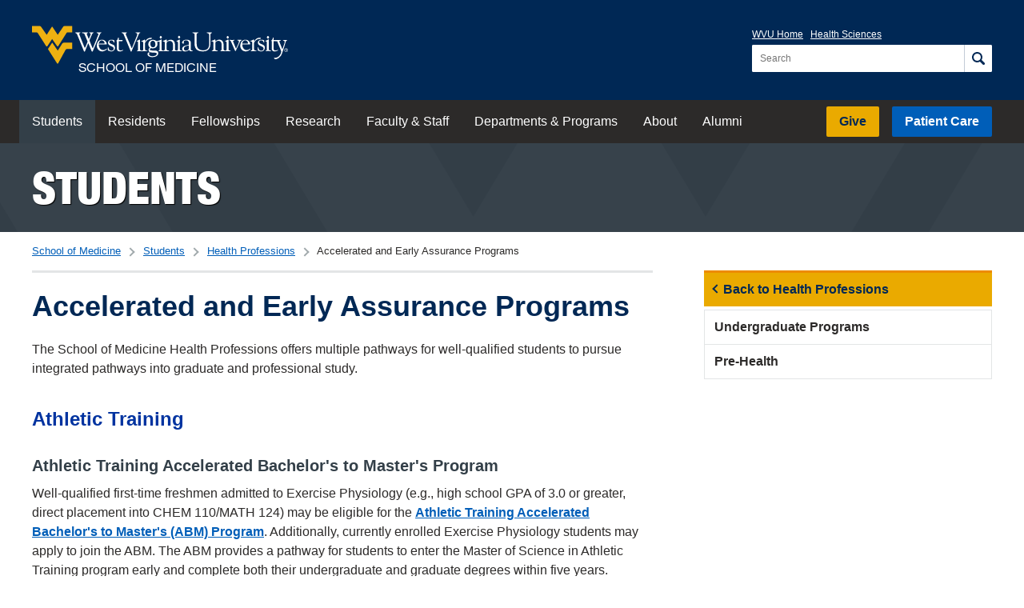

--- FILE ---
content_type: text/html; charset=utf-8
request_url: https://medicine.hsc.wvu.edu/students/professional-and-undergraduate-programs/accelerated-and-early-assurance-programs/
body_size: 48009
content:


<!DOCTYPE html>

<html lang="en">

<head>
    
    
    <meta charset="UTF-8">
    <meta http-equiv="X-UA-Compatible" content="IE=Edge, chrome=1">
    <meta name="viewport" content="width=device-width, initial-scale=1.0">
	

	
	
	<meta name="pageID" content="16816">

	<title>Accelerated and Early Assurance Programs | School of Medicine | West Virginia University</title>
		
	<link rel="stylesheet" href="https://fast.fonts.net/cssapi/36d8cd92-7cc7-499b-b169-0eed9d670283.css" />
	<link rel="stylesheet" href="https://cdn.hsc.wvu.edu/CustomDesigns/Medicine2021/_Common/Styles/Styles.css?version=2025-6-25T00:00:00" />
	
	
		
			<link rel="alternate" type="application/rss+xml" title="West Virginia University School of Medicine News" href="https://sole.hsc.wvu.edu/Apps/News/rss/SchoolofMedicine/">

    <script src="https://ajax.googleapis.com/ajax/libs/jquery/1.12.2/jquery.min.js"></script>
	<script src="https://cdn.hsc.wvu.edu/Resources/iconic.1.9.0/js/iconic.min.js"></script>
	
	<!-- Microsoft Clarity -->
	<script type="text/javascript">
        (function(c,l,a,r,i,t,y){
            c[a]=c[a]||function(){(c[a].q=c[a].q||[]).push(arguments)};
            t=l.createElement(r);t.async=1;t.src="https://www.clarity.ms/tag/"+i;
            y=l.getElementsByTagName(r)[0];y.parentNode.insertBefore(t,y);
        })(window, document, "clarity", "script", "c9pax879on");
    </script>
</head>

<body class="">
    
    <div class="site-container">




<header class="wvu-masthead" role="banner">
    <a href="#content" class="wvu-masthead__skip-nav" onClick="gtag('event', 'Click', { 'event_category': 'WVU Masthead', 'event_label': 'Skip to main content' });">Skip to main content</a>

    <div class="wvu-masthead-header">
        <div class="wvu-masthead-header__layout">
                <a href="/" class="wvu-masthead-header__brand" onClick="gtag('event', 'Click', { 'event_category': 'WVU Masthead', 'event_label': 'Logo' });">
                            <svg xmlns="http://www.w3.org/2000/svg" viewBox="0 0 491.8 72.4" class="wvu-masthead-header__logo">
            <title>West Virginia University</title>
            <g class="wvu-masthead-header__logo-flying-wv" fill="#eeb111">
                <path d="M77.3 0H63.6c-2.4 0-3.3.9-4 2L49.4 17 39.7 2.3l-.3-.5s-.3-.4-.7-.4c-.5 0-.7.4-.7.4l-.3.5L28.2 17 17.7 2c-.7-1.1-1.6-2-4-2H0v12.3h7.6c1.6 0 2.3.1 3.5 1.4l.5.7L27 38.5s.5.8 1.3.8c.9 0 1.4-.8 1.4-.8l9-13.4L48 38.4s.5.8 1.3.8 1.3-.8 1.3-.8l15.2-24.1.5-.7c.8-1.2 1.8-1.4 3.4-1.3h7.6V0z" />
                <path d="M57.8 34.2l-8.3 13.2-10.7-15.5-8.2 12.4 17.3 27.2c.6.8 1.1.9 1.3.9.5 0 .8-.3 1.4-1.2l13.6-24.8c1.2-2.2 3.2-2.1 3.2-2.1h9.8V31.9H62c-2.8 0-4.2 2.3-4.2 2.3z" />
            </g>
            <g class="wvu-masthead-header__logo-wordmark" fill="white">
                <path d="M98.1 44.4c1.4 3.5 1.8 5 2.6 5 .6 0 .9-.3 1.3-1.3l5.7-14.2c.2-.4.4-.4.5-.4.2 0 .3.2.4.5l5.6 13.5c.7 1.6.9 1.9 1.4 1.9.8 0 1.2-1 1.5-1.7l13.2-31.1c1.7-4.1 3-2.7 3-3.8 0-.6-.3-.6-.6-.6-1.2 0-2.7.2-4.3.2-1.2 0-2.4-.2-3.6-.2-.4 0-.6.4-.6.8 0 1 3.3.7 3.3 2.9 0 .6-.1 1.1-.4 1.7l-9.3 23c-.5 1.1-.8 1.9-1.1 1.9-.3 0-.6-.4-1.1-1.6l-4.3-10.6c-.3-.8-.7-1.9-.7-2.5 0-.5 0-.9.5-1.9l3.6-8.4c2.3-5.4 3.5-3.4 3.5-4.9 0-.2-.2-.3-.4-.3-.9 0-1.5.2-3.7.2-1.1 0-2.2-.2-3.3-.2-.3 0-1 0-1 .5 0 1.1 3 .8 3 3 0 .5-.3 1.3-.5 1.8l-2.5 6c-.3.7-.6 1.3-.7 1.3s-.3-.4-.7-1.3l-2.7-6.8c-.3-.6-.4-.9-.4-1.5 0-1.7 2.1-1.5 2.1-2.4 0-.3-.1-.6-.3-.6-1.1 0-2.5.2-5 .2-.7 0-3.4-.2-5.2-.2-.5 0-.8 0-.8.6 0 1.7 3.6-.1 5 3.3l5.1 12.3c.3.7.5 1.3.5 1.6 0 .3-.2 1.1-.6 2.1l-3.8 9c-.2.6-.5.9-.7.9-.3 0-.7-.8-.9-1.3L91 16.7c-.2-.5-.3-1-.3-1.3 0-1.7 2.2-1.7 2.2-2.5 0-.4-.1-.6-.4-.6-1.2 0-2.5.2-3.7.2-1.5 0-3-.2-4.5-.2-.5 0-1.2.2-1.2.8 0 1 2.5.4 3.7 3.4l11.3 27.9zM128.3 34.1c0-2.8 2.3-6.5 5.4-6.5 2.8 0 5.7 2.6 5.7 5.4 0 .8-.3 1-1 1l-10.1.1zm13.6 1.3c1.2 0 1.7.1 1.7-.9 0-2.1-2.8-8.1-9.1-8.1-6.4 0-10 5.5-10 12 0 3.4 2.7 10.5 10.4 10.5 4.6 0 9.1-3.7 9.1-4.9 0-.2 0-.4-.2-.4-1.1 0-2.8 2.7-7.2 2.7-3.1 0-8.3-2.5-8.3-11h13.6v.1zM152.3 38.9c2 1 4.7 1.8 4.7 4.5s-2 4.2-4.6 4.2c-5.5 0-5-6.8-6.1-6.8-.8 0-.6 1.6-.6 2.5 0 4.1 0 4.1 1.1 4.1 1.2 0 2.2 1.5 5.7 1.5 3.8 0 6.9-3.2 6.9-7 0-3.3-1.3-4.9-4.3-6.1-5.4-2.1-6.7-3.2-6.7-4.9 0-2.1 1.6-3.3 3.6-3.3 4.7 0 5.1 4.5 5.6 4.5.8 0 .6-.6.6-2 0-.4.1-2.1-.3-2.5-.6-.8-4.2-1.2-5-1.2-3.7 0-6.9 2-6.9 6.1.1 3.7 3.6 5 6.3 6.4zM163 43c0 5.3 3.4 5.9 5.7 5.9 3.6 0 6.4-1.7 6.4-2.5 0-.4-.2-.5-.4-.5-.9 0-1.6 1.2-4.4 1.2-2 0-3.5-1-3.6-3.1V29.2h6.7l.7-1.9c.2-.3-.4-.2-1.7-.2h-5.6c0-3.7.1-4.8-.7-4.8-.4 0-.8-.3-1 1.3-.4 3.4-3.2 4.7-3.2 5.1.3-.3-.9.5 1.2.4L163 43zM188.6 46.2c.5 1.1 1.1 3.2 1.9 3.2.8 0 1.1-1.7 1.7-3L205 16.2c1.4-3.4 2.9-2.2 2.9-3.3 0-.5-.3-.7-.9-.7-.7 0-1.5.2-3.9.2-1.1 0-2.3-.2-3.4-.2-.5 0-.8.2-.8.7 0 1.2 3.3.2 3.3 2.6.2 1.1-.4 2.7-.7 3.5l-8.9 22c-.3.6-.4 1.4-.9 1.4-.6 0-.9-1.2-2-3.9l-9-21.1c-.2-.5-.5-1.3-.5-2 0-1.8 2.2-1.9 2.1-2.6 0-.3-.4-.5-.7-.5-.7 0-2.7.2-4 .2-1.5 0-3.1-.2-4.7-.2-.5 0-.7.3-.7.7 0 1.1 2.7.2 3.9 3.2l12.5 30zM211.4 47.4c-.4 0-3.8 0-3.8-2.2V26.8c0-.5-.3-.8-.6-.8-1.2 0-2.2 1.6-5.5 2.6-.3 0-.5.3-.5.6 0 1.1 2.8-.3 2.8 2.8v12.1c0 4.7-2.3 2.7-2.3 4 .1.5.4.6.8.6.6 0 1.9-.2 3.5-.2 2.1 0 3.7.2 4.8.2H211.5c.4 0 1.3-.2 4.7-.2 2.9 0 4.1.2 4.8.2.6 0 .8-.1.8-.6 0-1.6-4.6.8-4.6-3.9V32.8c0-.7 4.1-7.8 10.3-7.6 1.8.1 1.5.2 2.8-1.7.5-.8-1.9-.8-2.9-.7-6.9.5-8.4 5.2-10.1 7.7V27c0-.5-.3-.8-.6-.8-1.2 0-2.2 1.6-6.2 2.6-.3 0-.7.3-.7.6 0 1.1 3.7-.3 3.7 2.8v13.2c.1 1.4-1.6 2.1-2.1 2z" />
                <path d="M232.3 41c-3.6 0-4.9-3.5-4.9-6.6 0-2.7.8-6 4.7-6 3.6 0 4.9 3.6 4.9 6.8 0 1.8-.4 5.8-4.7 5.8zm12.9-12.4c-.2-.4-.7-.4-.9-.4h-.1c-1.6.6-3 .8-4.1.8-.6 0-1.2-.1-1.5-.3-.4-.2-.8-.4-1.1-.6-1.2-.7-2.2-1.4-5.5-1.4-4.9 0-8.6 3.6-8.6 8.4 0 2.6 1.2 5 3.1 6.4-.8.7-2.5 2.4-2.5 4.2 0 2.2.8 3.8 2.1 4.4 1.1.6 3.4 1 6.8 1.1 5.5.2 6.7.4 6.7 2.1 0 .8-.4 4.7-8.2 4.7-2 0-6.5-.4-6.5-3.8 0-1.2.1-1.3.7-2.1.2-.2.2-.5.1-.8-.1-.3-.5-.5-.9-.5h-.3c-1 .3-2.5.8-2.5 3.3 0 4.6 5.9 5.8 9 5.8 8.6 0 11.6-4.2 11.6-7.8 0-4.9-5.3-4.9-8.2-4.9h-2.3c-3.5 0-4.9-.6-5.4-1.1-.3-.4-.3-.7-.3-1 0-1 1.1-2.5 2.1-2.5.2 0 .3 0 .6.1.5.1 1.2.3 3 .3 5.1 0 8.9-3.4 8.9-8.2 0-.8-.1-1.7-.4-2.9l-.3-.6c-.1-.1-.1-.3-.2-.4 1.7-.2 4.7-.9 4.8-1.5.3-.1.5-.5.3-.8z" />
                <path d="M278.4 47.4c-.5 0-3.8.2-3.8-2.9V36c0-3.9-1.5-9.6-8.4-9.6-5 0-7.5 4.4-7.4 3.8v-3.4c0-.5-.3-.8-.6-.8-1.2 0-2.2 1.6-6.5 2.6-.3 0-.5.3-.5.6 0 1.1 3.8-.3 3.8 2.8v12.7c0 2.4-1.7 2.7-2.5 2.7-.3-.1-3.5-.1-3.5-2.1V26.8c0-.5-.3-.8-.6-.8-1.2 0-2.2 1.6-5.5 2.6-.3 0-.9 1.8-.6 1.7 1.7-.2 2.9-1.4 2.9 1.6V44c0 4.7-2.3 2.7-2.3 4 .1.5.4.6.8.6.6 0 1.9-.2 3.5-.2 2.1 0 3.7.2 4.8.2h.8c.6 0 1.6-.2 4.4-.2 3 0 4 .2 4.9.2.8 0 1.1-.1 1.1-.7 0-1.4-4.5.1-4.5-3.4V32.7c-.1-.8 1.7-4 6-4 4.1 0 6 3.8 6 6.4v9.6c0 3.3-2.2 2.3-2.2 3.3 0 .5.3.6.9.6.7 0 1.7-.2 3.7-.2 2.5 0 3.8.2 4.5.2h1.2c.6 0 1.9-.2 3.5-.2 2.1 0 3.7.2 4.8.2.7 0 1-.2 1-.6 0-1.3-4-.2-4-2.8V26.8c0-.5-.3-.8-.6-.8-1.2 0-2.2 1.6-5.5 2.6-.3 0-.5.3-.5.6 0 1.1 2.8-.3 2.8 2.8v12.1c.1 3.4-1.2 3.2-1.9 3.3zM247.4 19c-.6 0-2.2 2.2-2.2 2.7 0 .6 1.5 2.7 2.2 2.7s2.2-2.1 2.2-2.7c0-.6-1.5-2.7-2.2-2.7zM282.5 18.7c-.6 0-2.2 2.2-2.2 2.7 0 .6 1.5 2.7 2.2 2.7s2.2-2 2.2-2.7c0-.6-1.5-2.7-2.2-2.7zM301.4 36.2c-12 2-12.9 5.2-12.9 7.9 0 3.6 2.2 4.9 5.5 4.9 2.9 0 5.7-1.1 7.8-3 .7 1.7 2 2.6 4 2.6.7 0 3-.2 3-1.3 0-.4-.4-.4-.7-.4-.2 0-.7.1-.9.1-2.7 0-2.2-3-2.2-4.8V31.7c0-4.4-4.9-5.3-8.1-5.3-5.7-.2-8.6 3.4-8.6 5.8 0 .9 1.5 1.7 2.4 1.7 1 0 1.1-.4 1.1-1s-.3-1.3-.3-2.1c0-2.8 2-3.1 4.5-3.1 3.2 0 5.3 1.8 5.3 4.5v4h.1zm0 7.1c0 2.7-3.5 4.1-5.3 4.1-2.7 0-4.2-1.1-4.2-4 0-4.5 6.3-5.3 9.5-6v5.9zM316.3 16.5c0-3.7 3.4-2.3 3.4-3.7 0-.6-1.4-.5-1.6-.5-1.6 0-3.2.2-4.9.2-1.4 0-2.7-.2-4-.2-.3 0-1.1.2-1.1.5 0 1.6 4.2.4 4.2 3.4v17.3c0 7.9 2.6 15.4 16 15.4 14.9 0 14.3-12.7 14.3-15.2V17.9c0-4.7 3-3.6 3-5 0-.3-.4-.6-.7-.6-.9 0-1.8.2-2.8.2-2 0-4-.2-6-.2-.2 0-.5.3-.5.5 0 1.9 4.8-.2 4.8 5v16.6c0 6-2.2 12.4-11.8 12.4-6.9 0-12.2-3.7-12.2-11.9l-.1-18.4zM371.8 48.6h.5c.6 0 1.9-.2 3.5-.2 2.1 0 3.7.2 4.8.2.7 0 1-.2 1-.6 0-1.3-4-.2-4-2.8V26.8c0-.5-.3-.8-.6-.8-1.2 0-2.2 1.6-5.5 2.6-.3.1-.5.3-.5.6 0 1.1 2.8-.3 2.8 2.8v12c0 3.5-1.3 3.3-1.9 3.3-.2 0-3.9.2-3.9-2.9v-8.5c0-3.9-1.5-9.6-8.4-9.6-5 0-7.5 4.4-7.4 3.8v-3.4c0-.5-.3-.8-.6-.8-1.2 0-2.2 1.6-6.5 2.6-.3.1-.5.3-.5.6 0 1.1 3.8-.3 3.8 2.8v12.7c0 3.3-3 2.3-3 3.3 0 .5.3.6.9.6s1.6-.2 4.4-.2c3 0 4 .2 4.9.2.8 0 1.1-.1 1.1-.7 0-1.4-4.5.1-4.5-3.4V32.6c-.1-.8 1.7-4 6-4 4.2 0 6 3.8 6 6.4v9.6c0 3.3-2.2 2.3-2.2 3.3 0 .5.3.6.9.6.7 0 1.7-.2 3.7-.2 2.5 0 3.8.2 4.5.2.2 0 .5.1.7.1zM376 19.1c-.6 0-2.2 2.2-2.2 2.7 0 .6 1.5 2.7 2.2 2.7s2.2-2 2.2-2.7c-.1-.6-1.6-2.7-2.2-2.7zM387.1 31.7c-.6-1.5-.9-2.3-.9-2.5 0-1.5 2.9-.9 2.9-1.9 0-.6-.5-.6-1.2-.6-.6 0-1.3.2-3.1.2-3.3 0-3.3-.2-4.3-.2s-1.1.3-1.1.6c0 .9 1.8.2 2.8 2.4l7.6 17.4c.1.4.4 1.2 1 1.2.8 0 .8-.6 1.7-2.7l7.7-16.4c.7-1.5 2.5-1.2 2.5-1.9s-.9-.8-1.4-.8c-.9 0-1.8.2-2.6.2-1.1 0-2.1-.2-3.1-.2-.7 0-1.2 0-1.2.7 0 1.3 3.1-.1 3.1 2.7 0 2.3-1.3 4.4-2.2 6.4l-3.4 7.3-4.8-11.9zM403.9 34c0-2.8 2.3-6.5 5.4-6.5 2.8 0 5.7 2.6 5.7 5.4 0 .8-.3 1-1 1l-10.1.1zm13.6 1.4c1.2 0 1.7 0 1.7-.9 0-2.1-2.8-8.1-9.1-8.1-6.4 0-10 5.5-10 12 0 3.4 2.7 10.5 10.4 10.5 4.6 0 9.1-3.7 9.1-4.9 0-.2 0-.4-.2-.4-1.1 0-2.8 2.7-7.2 2.7-3.1 0-8.2-2.5-8.2-11h13.5v.1zM420.5 47.4c-.3.1-.6.8 0 1.1.2.1-.1 0 .1 0h.3c.4 0 1.3-.2 4.7-.2 2.9 0 4.1.2 4.8.2.6 0 .8-.1.8-.6 0-1.6-4.6.8-4.6-3.9V32.6c0-.7 4.1-7.8 10.3-7.6 1.8.1 1.5.2 2.8-1.7.5-.8-1.9-.8-2.9-.7-6.9.6-8.4 5.2-10.1 7.7v-3.5c0-.5-.3-.8-.6-.8-1.2 0-2.2 1.6-6.1 2.6-.3.1-.7.3-.7.6 0 1.1 3.7-.3 3.7 2.8v13.2c0 1.5-2 2-2.5 2.2z" />
                <path d="M440.2 38.9c2.1 1 4.7 1.8 4.7 4.5s-2 4.2-4.6 4.2c-5.5 0-5-6.8-6.1-6.8-.8 0-.6 1.6-.6 2.5 0 4 0 4.1 1.1 4.1 1.2 0 2.2 1.5 5.7 1.5 3.8 0 6.9-3.2 6.9-7 0-3.3-1.3-4.9-4.3-6.1-5.4-2.2-6.7-3.2-6.7-4.9 0-2.1 1.6-3.3 3.6-3.3 4.7 0 5.1 4.5 5.6 4.5.8 0 .6-.6.6-2 0-.4.1-2.1-.3-2.5-.6-.8-4.2-1.2-5-1.2-3.7 0-6.9 2-6.9 6.1.1 3.6 3.5 5 6.3 6.4zM451.3 43.8c0 4.7-2.3 2.7-2.3 4 0 .5.4.6.8.6.6 0 1.9-.2 3.5-.2 2.1 0 3.7.2 4.8.2.7 0 1-.2 1-.6 0-1.3-4.1-.2-4.1-2.8V26.6c0-.5-.3-.8-.6-.8-1.2 0-2.2 1.6-5.5 2.6-.3.1-.5.3-.5.6 0 1.1 2.8-.3 2.8 2.8v12h.1zM453.3 19.1c-.6 0-2.2 2.2-2.2 2.7 0 .6 1.5 2.7 2.2 2.7s2.2-2 2.2-2.7c0-.6-1.5-2.7-2.2-2.7zM460.5 43c0 5.3 3.4 5.9 5.7 5.9 3.6 0 6.4-1.7 6.4-2.5 0-.4-.2-.5-.4-.5-.9 0-1.6 1.2-4.4 1.2-2.1 0-3.5-1-3.6-3.1V29.1h6.7l.7-1.9c.2-.3-.4-.2-1.7-.2h-5.6c0-3.7 0-4.8-.7-4.8-.4 0-.8-.3-1 1.3-.4 3.4-3.2 4.7-3.2 5.1.3-.3-.9.5 1.2.4v14h-.1z" />
                <path d="M487.4 30.4c1-3.1 2.8-1.8 2.8-3 0-.4-.4-.6-1-.6-.5 0-1.4.2-2.6.2-1.4 0-2.3-.2-2.9-.2-.9 0-1.5 0-1.5.6 0 1.1 3.3.4 3.3 3.1 0 .4 0 .8-.6 2.7-3.5 11.1-3.9 11.6-3.9 11.6l-5.5-13.9.1-.1c.1.5-.4-.3-.4-1.1 0-2 2.9-1 2.9-2.1 0-.6-.3-.7-1.1-.7s-2 .2-3.8.2c-1.4 0-2.5-.1-3.6-.1-.7 0-.8.1-1 .5-1.3 2.6 1.9.8 2.4 1.9l6.7 16.5c.5 1.1 1 2.2 1 3.4 0 4-4.8 12.8-12.6 11.8-.3 0-.9-.2-1.1.1.2.1-.7-.2.9 2.1.6.5 1.7.7 3.5.3 5.3-1.2 8.8-6.5 8.9-6.6 2.7-4 9.1-26.6 9.1-26.6zM487.5 46.2V45h.8c.4 0 .9.1.9.6 0 .6-.5.7-1 .7l-.7-.1zm0 .5h.7l1.1 1.8h.7l-1.1-1.8c.6-.1 1-.4 1-1.1 0-.8-.5-1.2-1.4-1.2H487v4h.6v-1.7h-.1zm-2.1-.2c0-1.7 1.2-2.9 2.9-2.9 1.6 0 2.8 1.2 2.8 2.9s-1.3 2.9-2.8 2.9c-1.7 0-2.9-1.2-2.9-2.9zm2.8 3.5c1.9 0 3.5-1.5 3.5-3.5s-1.6-3.5-3.5-3.5-3.6 1.5-3.6 3.5c.1 2 1.7 3.5 3.6 3.5z" />
            </g>
        </svg>
            <span class="wvu-masthead-header__sub-brand">School of Medicine</span>

                </a>

                <div class="wvu-masthead-controls">
                        <button class="wvu-masthead-controls__button wvu-masthead-controls__button--search">
                            <span class="wvu-masthead-controls__search-icon">
                                <svg xmlns="http://www.w3.org/2000/svg" width="16" height="16" viewBox="0 0 16 16" class="wvu-masthead-controls__search-icon-open">
                                    <path d="M6.5 0c-3.578 0-6.5 2.922-6.5 6.5s2.922 6.5 6.5 6.5c1.247 0 2.415-.355 3.406-.969a1.5 1.5 0 0 0 .031.031l3.5 3.5a1.503 1.503 0 1 0 2.125-2.125l-3.5-3.5a1.5 1.5 0 0 0-.031-.031c.614-.992.969-2.159.969-3.406 0-3.578-2.922-6.5-6.5-6.5zm0 2c2.497 0 4.5 2.003 4.5 4.5s-2.003 4.5-4.5 4.5-4.5-2.003-4.5-4.5 2.003-4.5 4.5-4.5z" />
                                </svg>

                                <svg xmlns="http://www.w3.org/2000/svg" width="16" height="16" viewBox="0 0 16 16" class="wvu-masthead-controls__search-icon-close">
                                    <path d="M2 .594l-1.406 1.406.688.719 5.281 5.281-5.281 5.281-.688.719 1.406 1.406.719-.688 5.281-5.281 5.281 5.281.719.688 1.406-1.406-.688-.719-5.281-5.281 5.281-5.281.688-.719-1.406-1.406-.719.688-5.281 5.281-5.281-5.281-.719-.688z" />
                                </svg>
                            </span>

                            <span class="wvu-masthead-controls__label wvu-masthead-controls__label--search">Search</span>
                        </button>

                    <button class="wvu-masthead-controls__button wvu-masthead-controls__button--menu js-top-navigation-trigger">
                        <span class="wvu-masthead-controls__menu-icon"></span>
                        <span class="wvu-masthead-controls__label wvu-masthead-controls__label--menu">View Menu</span>
                    </button>
                </div>

                <div class="wvu-masthead-header__actions is-open">
                        <nav class="wvu-masthead-header__nav" aria-label="University">
                            <ul class="wvu-masthead-header__nav-items">
                                <li class="wvu-masthead-header__nav-item"><a href="https://www.wvu.edu/" target="_blank" onClick="gtag('event', 'Click', { 'event_category': 'WVU Masthead', 'event_label': 'WVU Home' });">WVU Home</a></li>
                                <li class="wvu-masthead-header__nav-item"><a href="https://www.hsc.wvu.edu/" target="_blank" onClick="gtag('event', 'Click', { 'event_category': 'WVU Masthead', 'event_label': 'Health Sciences' });">Health Sciences</a></li>
                            </ul>
                        </nav>

                        <div role="search" class="wvu-masthead-header__search" id="js-search">
                            <form class="wvu-masthead-header__search-form" action="/search/" method="get">
                                <label class="wvu-masthead-header__search-label" for="wvu-masthead-header__search-query">
                                    <span class="wvu-masthead-header__search-label-text">Search for:</span>

                                    <input type="search" id="wvu-masthead-header__search-query" class="wvu-masthead-header__search-query" placeholder="Search" name="q" autocomplete="off" required />
                                </label>

                                <button aria-label="Search" class="wvu-masthead-header__search-button" onClick="gtag('event', 'Click', { 'event_category': 'WVU Masthead', 'event_label': 'Search' });">
                                    <svg xmlns="http://www.w3.org/2000/svg" width="16" height="16" viewBox="0 0 16 16" class="wvu-masthead-header__search-button-icon">
                                        <path d="M6.5 0c-3.578 0-6.5 2.922-6.5 6.5s2.922 6.5 6.5 6.5c1.247 0 2.415-.355 3.406-.969a1.5 1.5 0 0 0 .031.031l3.5 3.5a1.503 1.503 0 1 0 2.125-2.125l-3.5-3.5a1.5 1.5 0 0 0-.031-.031c.614-.992.969-2.159.969-3.406 0-3.578-2.922-6.5-6.5-6.5zm0 2c2.497 0 4.5 2.003 4.5 4.5s-2.003 4.5-4.5 4.5-4.5-2.003-4.5-4.5 2.003-4.5 4.5-4.5z" />
                                    </svg>
                                </button>
                            </form>
                        </div>
                </div>
        </div>
    </div>

        <nav class="wvu-masthead-nav js-top-navigation is-open" id="js-top-navigation" aria-label="School">
            <div class="wvu-masthead-nav__layout">
                    <ul class="wvu-masthead-nav__items wvu-masthead-nav__items--primary">

                        



                            <li class="wvu-masthead-nav__item is-current">
                                <a href="/students/" class="wvu-masthead-nav__link" aria-current="page" onClick="gtag('event', 'Click', { 'event_category': 'Top Nav', 'event_label': 'Website: Students' });">
                                    Students
                                </a>
                            </li>
                            <li class="wvu-masthead-nav__item">
                                <a href="/residents/" class="wvu-masthead-nav__link"  onClick="gtag('event', 'Click', { 'event_category': 'Top Nav', 'event_label': 'Website: Residents' });">
                                    Residents
                                </a>
                            </li>
                            <li class="wvu-masthead-nav__item">
                                <a href="/fellowships/" class="wvu-masthead-nav__link"  onClick="gtag('event', 'Click', { 'event_category': 'Top Nav', 'event_label': 'Website: Fellowships' });">
                                    Fellowships
                                </a>
                            </li>
                            <li class="wvu-masthead-nav__item">
                                <a href="/research/" class="wvu-masthead-nav__link"  onClick="gtag('event', 'Click', { 'event_category': 'Top Nav', 'event_label': 'Website: Research' });">
                                    Research
                                </a>
                            </li>
                            <li class="wvu-masthead-nav__item">
                                <a href="/faculty-staff/" class="wvu-masthead-nav__link"  onClick="gtag('event', 'Click', { 'event_category': 'Top Nav', 'event_label': 'Website: Faculty &amp; Staff' });">
                                    Faculty &amp; Staff
                                </a>
                            </li>
                            <li class="wvu-masthead-nav__item">
                                <a href="/departments-and-programs/" class="wvu-masthead-nav__link"  onClick="gtag('event', 'Click', { 'event_category': 'Top Nav', 'event_label': 'Website: Departments &amp; Programs' });">
                                    Departments &amp; Programs
                                </a>
                            </li>
                            <li class="wvu-masthead-nav__item">
                                <a href="/about/" class="wvu-masthead-nav__link"  onClick="gtag('event', 'Click', { 'event_category': 'Top Nav', 'event_label': 'Website: About' });">
                                    About
                                </a>
                            </li>
                            <li class="wvu-masthead-nav__item">
                                <a href="http://medicine.wvu.edu/alumni/" class="wvu-masthead-nav__link"  onClick="gtag('event', 'Click', { 'event_category': 'Top Nav', 'event_label': 'Website: Alumni' });">
                                    Alumni
                                </a>
                            </li>
                    </ul>

                    <ul class="wvu-masthead-nav__items wvu-masthead-nav__items--secondary">
                            <li class="wvu-masthead-nav__item wvu-masthead-nav__item--cta wvu-masthead-nav__item--give"><a href="https://give.wvu.edu/medicine" target="_blank" class="wvu-masthead-nav__link" onClick="gtag('event', 'Click', { 'event_category': 'WVU Masthead', 'event_label': 'Give' });">Give</a></li>
                                                    <li class="wvu-masthead-nav__item wvu-masthead-nav__item--cta wvu-masthead-nav__item--patient-care"><a href="http://wvumedicine.org/" target="_blank" class="wvu-masthead-nav__link" onClick="gtag('event', 'Click', { 'event_category': 'WVU Masthead', 'event_label': 'Patient Care' });">Patient Care</a></li>
                                            </ul>

                <ul class="wvu-masthead-nav__items wvu-masthead-nav__items--tertiary">
                        <li class="wvu-masthead-nav__item"><a href="https://www.wvu.edu/" target="_blank" class="wvu-masthead-nav__link" onClick="gtag('event', 'Click', { 'event_category': 'WVU Masthead', 'event_label': 'Mobile: WVU Home' });">WVU Home</a></li>
                        <li class="wvu-masthead-nav__item"><a href="https://www.hsc.wvu.edu/" target="_blank" class="wvu-masthead-nav__link" onClick="gtag('event', 'Click', { 'event_category': 'WVU Masthead', 'event_label': 'Mobile: Health Sciences' });">Health Sciences</a></li>
                </ul>
            </div>
        </nav>
</header>



        <div id="content" class="page">
            
    
		
	

<header class="background--pattern-grey">
    <div class="layout-container">

        
        
                <div class="section-header">
                    <a href="/students/" onClick="gtag('event', 'Click', { 'event_category': 'Section Header', 'event_label': 'Students' });">Students</a>
                </div>

    </div>
</header>
	
	

	<nav class="breadcrumbs-container" aria-label="Breadcrumbs">
        <div class="layout-container">
		    <ul class="inline-list breadcrumbs">
			    <li class="breadcrumb"><a href="/" onClick="gtag('event', 'Click', { 'event_category': 'Breadcrumbs', 'event_label': 'School of Medicine' });">School of Medicine</a></li>
					
			    
	
				    <li class="breadcrumb">
                        <a href="/students/" onClick="gtag('event', 'Click', { 'event_category': 'Breadcrumbs', 'event_label': 'Students - Website' });">Students</a>
                    </li>
				    <li class="breadcrumb">
                        <a href="/students/professional-and-undergraduate-programs/" onClick="gtag('event', 'Click', { 'event_category': 'Breadcrumbs', 'event_label': 'Health Professions - Website' });">Health Professions</a>
                    </li>

			    <li class="breadcrumb current" aria-current="page">
                    Accelerated and Early Assurance Programs
                </li>
		    </ul>
					
			    <a href="#sub-navigation" class="button button--flat sub-navigation-button">Navigation</a>
        </div>	
	</nav>


	<div class="layout-container page__content page__content--columns">

		<main class="page__primary page__primary--border-top rte ">
            
                <h1>Accelerated and Early Assurance Programs</h1>
            <p>The School of Medicine Health Professions offers multiple pathways for well-qualified students to pursue integrated pathways into graduate and professional study. </p>
<h3>Athletic Training</h3>
<h4>Athletic Training Accelerated Bachelor's to Master's Program</h4>
<p>Well-qualified first-time freshmen admitted to Exercise Physiology (e.g., high school GPA of 3.0 or greater, direct placement into CHEM 110/MATH 124) may be eligible for the <strong><a rel="noopener" data-udi="umb://document/bbd793ec423d4b5e8c6722afd53de9e7" href="http://medicine.wvu.edu/exercise-physiology/future-students/bachelor-of-science-bs/athletic-training-accelerated-bachelors-to-masters-abm-program/" target="_blank" title="Athletic Training Accelerated Bachelor's to Master's (ABM) Program">Athletic Training Accelerated Bachelor's to Master's (ABM) Program</a></strong>. Additionally, currently enrolled Exercise Physiology students may apply to join the ABM. The ABM provides a pathway for students to enter the Master of Science in Athletic Training program early and complete both their undergraduate and graduate degrees within five years.</p>
<h3>Health Administration</h3>
<h4>Health Informatics and Information Management Accelerated Bachelor's to Master's Program</h4>
<p><span>Well-qualified WVU Health Informatics and Information Management (HIIM) students (including a minimum cumulative GPA of 3.5, in addition to other requirements) can apply for entry into the <strong><a rel="noopener" href="https://medicine.wvu.edu/hiim/accelerated-bachelors-to-mha-program/" target="_blank">Accelerated Bachelor's to Master of Health Administration</a> </strong></span><span>program. Successful applicants have the opportunity to complete both their undergraduate and graduate degrees within five years.</span></p>
<h3>Occupational Therapy</h3>
<h4>Master of Occupational Therapy</h4>
<p><span>Students apply to the <strong><a rel="noopener" data-udi="umb://document/5bb7fd1cd8dc463bbd26599a13ded41d" href="http://medicine.wvu.edu/ot/masters-mot/" target="_blank" title="Masters MOT">Master of Occupational Therapy</a></strong> program in their sophomore year and, if admitted, begin occupational therapy education their junior year, completing both a bachelor's and master's degree. For students entering West Virginia University directly from high school, the recommended degree for admission is <strong><a rel="noopener" data-udi="umb://document/e1e6793530e74bbabf19de5385eac789" href="http://medicine.wvu.edu/exercise-physiology/" target="_blank" title="Exercise Physiology">Exercise Physiology</a></strong> as it contains all of the prerequisite courses needed to enter the occupational therapy master’s degree program as an undergraduate junior. However, applications from other degree programs are considered and encouraged as long as all MOT prerequisite courses are completed.</span></p>
<h4>Occupational Therapy (OTD) Early Assurance Program</h4>
<p>Well-qualified WVU Exercise Physiology undergraduate students (e.g., be a sophomore or junior EXPH student, have an undergraduate overall and OTD prerequisite GPA of 3.0) can apply to participate in the <strong><a rel="noopener" data-udi="umb://document/38603662a58b424baf2ab5d9407c4697" href="http://medicine.wvu.edu/exercise-physiology/future-students/bachelor-of-science-bs/occupational-therapy-otd-early-assurance-program-eap/" target="_blank" title="Occupational Therapy OTD Early Assurance Program (EAP)">Occupational Therapy Doctorate (OTD) Early Assurance Program</a></strong>. Enrollment in the EAP guarantees admission into the OTD program for EAP students who satisfactorily complete all academic, prerequisite, and admissions requirements. It also allows EAP students to engage with occupational therapy faculty and students throughout their undergraduate studies. </p>
<h3>Medicine</h3>
<h4>WVU Mountaineer Accelerated Pathway (MAP) to MD</h4>
<p>Well-qualified first-time freshmen admitted to Biomedical Laboratory Diagnostics, Exercise Physiology, or Immunology and Medical Microbiology and who meet the following additional criteria may apply to the competitive <strong><a rel="noopener" href="https://medicine.hsc.wvu.edu/md-admissions/programs/wvu-mountaineer-accelerated-pathway-map-to-md/" target="_blank">MAP to MD program</a></strong>. Applicants must be a citizen of WV or be a dependent of a WVU or WVU Medicine employee; have a minimum high school GPA of 3.8; and meet minimum ACT/SAT benchmarks (ACT of 30 with a minimum ACT math score of 27, or SAT of 1360 with a minimum SAT math score of 630). All ACT/SAT scores must be from a single test date with no subsections below the 50th percentile.</p>
<p>After applications are reviewed each year, selected applicants will advance to an interview. If accepted into MAP, students who remain in good standing and complete all MAP requirements are guaranteed an interview with the MD admissions committee, although acceptance to the WVU MD program is not guaranteed. However, MAP students who are admitted to the MD program and remain in good academic and professional standing will also receive scholarship support of at least $10,000/year. </p>
<h3>Physical Therapy</h3>
<h4>Physical Therapy Accelerated Bachelor's to Doctorate Program</h4>
<p>Well-qualified first-time freshmen admitted to Exercise Physiology (e.g., high school GPA of 3.5 or greater, direct placement into CHEM 115) may be eligible for the <strong><a rel="noopener" data-udi="umb://document/6d701712828b42d6974c8ee12d260f6b" href="http://medicine.wvu.edu/exercise-physiology/future-students/bachelor-of-science-bs/physical-therapy-accelerated-bachelors-to-doctorate-program/" target="_blank" title="Physical Therapy Accelerated Bachelor's to Doctorate Program">Physical Therapy Accelerated Bachelor's to Doctorate Program</a></strong>. The accelerated program provides a pathway for students to enter the Doctor of Physical Therapy (DPT) program early and complete both their undergraduate and professional degrees within six years.</p>
<h4>Physical Therapy Early Assurance Program</h4>
<p>Well-qualified first-time freshmen (e.g., high school GPA of 3.5 or greater, 24 Math ACT or 570 Math SAT) may be eligible for the <strong><a rel="noopener" data-udi="umb://document/9337d71aa02c4783b8fe9a81f6eb6291" href="http://medicine.wvu.edu/exercise-physiology/future-students/bachelor-of-science-bs/physical-therapy-early-assurance-program/" target="_blank" title="Physical Therapy Early Assurance Program">Physical Therapy Early Assurance Program</a></strong>. Enrollment in the EAP does not guarantee admission into the Doctor of Physical Therapy (DPT), but waives certain application requirements and provides an integrated pathway from the BS in Exercise Physiology to the DPT.</p>
<h3>Public Health</h3>
<h4>Immunology and Medical Microbiology Accelerated Bachelor's to Master's Program</h4>
<p><span>Well-qualified first-time freshmen (e.g., high school GPA of 3.5 or greater, direct placement into CHEM 115) may be eligible for the <strong><a rel="noopener" data-udi="umb://document/c72f4dfddc1f49ab93d9674d7523fd3b" href="http://medicine.wvu.edu/immunology-and-medical-microbiology/accelerated-bachelors-to-mph-program/" target="_blank" title="Accelerated Bachelor's to MPH Program">Accelerated Bachelor's to Master of Public Health</a> </strong></span><span>program. Additionally, currently enrolled Immunology and Medical Microbiology students may apply to join the ABM. The accelerated program provides a pathway for students to enter the Master of Public Health (MPH) program early and complete both their undergraduate and graduate degrees within five years.</span></p>
<h3>Speech-Language Pathology and Audiology</h3>
<h4>Communication Sciences and Disorders Early Assurance Program</h4>
<p>Well-qualified first-time freshmen (e.g., high school GPA of 3.7 or greater, 26 ACT or 1230 SAT) may be eligible for the <strong><a rel="noopener" data-udi="umb://document/9f4f69504f66426b88118ec599202667" href="http://medicine.wvu.edu/communications-sciences-and-disorders/communication-sciences-disorders-bs/future-students/early-assurance-program/" target="_blank" title="Early Assurance Program">Communication Sciences and Disorders Early Assurance Program</a></strong>. Enrollment in the EAP does not guarantee admission into the student's preferred graduate program, but waives certain application requirements and provides an integrated pathway from the BS in Communication Sciences and Disorders to one of the two graduate programs offered by WVU (Master of Science in Speech-Language Pathology or Doctor of Audiology). </p>
			
		</main>

		<div class="page__secondary">
			
			

			


			

			

	<nav class="sub-navigation" id="sub-navigation" aria-label="Section">
			<a href="/students/professional-and-undergraduate-programs/" class="sub-navigation__link sub-navigation__link--parent">Back to Health Professions</a>
		
		<ul class="inline-list sub-navigation__list">
            <li class="sub-navigation__item">
                <a href="/students/undergraduate-programs/" class="sub-navigation__link"  >
                    Undergraduate Programs
                </a>
                
                
            </li>
            <li class="sub-navigation__item">
                <a href="/students/pre-health/" class="sub-navigation__link"  >
                    Pre-Health
                </a>
                
                
            </li>
		</ul>
	</nav>



		</div>
	</div>
					
	

        </div>        
        
            <footer role="contentinfo">


<div class="som-footer">
    <div class="layout-container som-footer__grid">
            <nav class="som-footer__column som-footer__column--section som-footer__nav" aria-labelledby="in-this-section__heading">
                <h2 id="in-this-section__heading" class="som-footer__column-heading">In This Section</h2>
                
                <ul class="inline-list som-footer__nav-items">
                        <li class="som-footer__nav-item current">
                            <a href="/students/" onClick="gtag('event', 'Click', { 'event_category': 'Footer Links', 'event_label': 'Website: Students' });">
                                Students
                            </a>
                        </li>
                        <li class="som-footer__nav-item ">
                            <a href="/residents/" onClick="gtag('event', 'Click', { 'event_category': 'Footer Links', 'event_label': 'Website: Residents' });">
                                Residents
                            </a>
                        </li>
                        <li class="som-footer__nav-item ">
                            <a href="/fellowships/" onClick="gtag('event', 'Click', { 'event_category': 'Footer Links', 'event_label': 'Website: Fellowships' });">
                                Fellowships
                            </a>
                        </li>
                        <li class="som-footer__nav-item ">
                            <a href="/research/" onClick="gtag('event', 'Click', { 'event_category': 'Footer Links', 'event_label': 'Website: Research' });">
                                Research
                            </a>
                        </li>
                        <li class="som-footer__nav-item ">
                            <a href="/faculty-staff/" onClick="gtag('event', 'Click', { 'event_category': 'Footer Links', 'event_label': 'Website: Faculty \u0026 Staff' });">
                                Faculty &amp; Staff
                            </a>
                        </li>
                        <li class="som-footer__nav-item ">
                            <a href="/about/" onClick="gtag('event', 'Click', { 'event_category': 'Footer Links', 'event_label': 'Website: About' });">
                                About
                            </a>
                        </li>
                        <li class="som-footer__nav-item ">
                            <a href="http://medicine.wvu.edu/alumni/" onClick="gtag('event', 'Click', { 'event_category': 'Footer Links', 'event_label': 'Website: Alumni' });">
                                Alumni
                            </a>
                        </li>
                </ul>
            </nav>
    
        <div class="som-footer__column  som-footer__column--school">
            <h2 class="som-footer__column-heading">West Virginia University School of Medicine</h2>
            
                <nav class="som-footer__nav" aria-label="School Footer">
                    <ul class="inline-list som-footer__nav-items">
                        
    						<li class="som-footer__nav-item">
    						    <a href="/about/campuses/" onClick="gtag('event', 'Click', { 'event_category': 'Footer Links', 'event_label': 'Website: Our Campuses' });">Our Campuses</a>
    				        </li>
    						<li class="som-footer__nav-item">
    						    <a href="/about/visit-us/" onClick="gtag('event', 'Click', { 'event_category': 'Footer Links', 'event_label': 'Website: Maps \u0026 Directions' });">Maps &amp; Directions</a>
    				        </li>
    						<li class="som-footer__nav-item">
    						    <a href="/about/contact-us/" onClick="gtag('event', 'Click', { 'event_category': 'Footer Links', 'event_label': 'Website: Contact Us' });">Contact Us</a>
    				        </li>
    						<li class="som-footer__nav-item">
    						    <a href="/about/questions-comments/" onClick="gtag('event', 'Click', { 'event_category': 'Footer Links', 'event_label': 'Website: Questions or Comments?' });">Questions or Comments?</a>
    				        </li>
    						<li class="som-footer__nav-item">
    						    <a href="/students/transcripts/" onClick="gtag('event', 'Click', { 'event_category': 'Footer Links', 'event_label': 'Website: Transcripts' });">Transcripts</a>
    				        </li>
    						<li class="som-footer__nav-item">
    						    <a href="/calendar-api/" onClick="gtag('event', 'Click', { 'event_category': 'Footer Links', 'event_label': 'Website: Our Calendar' });">Our Calendar</a>
    				        </li>
    						<li class="som-footer__nav-item">
    						    <a href="https://cal.wvu.edu/department/school_of_medicine/calendar" onClick="gtag('event', 'Click', { 'event_category': 'Footer Links', 'event_label': 'Website: Our Calendar' });">Our Calendar</a>
    				        </li>
    						<li class="som-footer__nav-item">
    						    <a href="http://medicine.wvu.edu/careers/" onClick="gtag('event', 'Click', { 'event_category': 'Footer Links', 'event_label': 'Website: Careers' });">Careers</a>
    				        </li>
    						<li class="som-footer__nav-item">
    						    <a href="/news/" onClick="gtag('event', 'Click', { 'event_category': 'Footer Links', 'event_label': 'Website: Our News' });">Our News</a>
    				        </li>
    						<li class="som-footer__nav-item">
    						    <a href="https://hsc.wvu.edu/hub/medicine/" target="_blank" onClick="gtag('event', 'Click', { 'event_category': 'Footer Links', 'event_label': 'Website: Our Employee Hub' });">Our Employee Hub</a>
    				        </li>
    						<li class="som-footer__nav-item">
    						    <a href="http://medicine.hsc.wvu.edu/news/?category=SchoolofMedicine&amp;secondaryCategory=Internal" onClick="gtag('event', 'Click', { 'event_category': 'Footer Links', 'event_label': 'Website: Internal News' });">Internal News</a>
    				        </li>
    						<li class="som-footer__nav-item">
    						    <a href="http://wvumedicine.org/" target="_blank" onClick="gtag('event', 'Click', { 'event_category': 'Footer Links', 'event_label': 'Website: WVU Medicine' });">WVU Medicine</a>
    				        </li>
                        
                    </ul>
                </nav>
            
				<address class="som-footer__address">
					64 Medical Center Drive<br />P.O. Box 9100<br />Morgantown, WV 26506-9600
				</address>
        </div>
    </div>
</div>
	                
                <section class="safety-footer">
	<div class="layout-container">
		<div class="safety-footer__card">
			<h2 class="safety-footer__heading">Ensuring a safe, healthy University experience</h2>

			<p class="safety-footer__text">WVU is dedicated to providing a safe learning, working, living and patient care environment for our students, faculty, staff, patients and visitors.</p>

			<ul class="safety-footer__links">
				<li><a href="https://safety.wvu.edu/report-a-concern" class="safety-footer__link">Report a Concern</a></li>
				<li><a href="https://safety.wvu.edu/safety-on-campus" class="safety-footer__link">Safety Resources</a></li>
				<li><a href="https://health.wvu.edu/well-being" class="safety-footer__link">Well-being Resources</a></li>
				<li><a href="https://safety.wvu.edu/campus-carry" class="safety-footer__link">Learn About Campus Carry</a></li>
			</ul>
		</div>
	</div>
</section>
                
                


    <section class="wvu-footer">
    <div class="wvu-footer__layout">
            <nav class="wvu-footer-nav wvu-footer-nav--primary" aria-label="University Footer">                
                <ul class="wvu-footer-nav__items">
                        <li class="wvu-footer-nav__item"><a href="https://about.wvu.edu/wvu-facts" target="_blank" onclick="gtag('event', 'Click', { 'event_category': 'WVU Footer', 'event_label': 'Accreditations' });">Accreditations</a></li>
                                            <li class="wvu-footer-nav__item"><a href="https://webstandards.wvu.edu/" target="_blank" onclick="gtag('event', 'Click', { 'event_category': 'WVU Footer', 'event_label': 'Web Standards' });">Web Standards</a></li>
                                            <li class="wvu-footer-nav__item"><a href="/website-feedback/" onclick="gtag('event', 'Click', { 'event_category': 'WVU Footer', 'event_label': 'Website Feedback' });">Website Feedback</a></li>
                                            <li class="wvu-footer-nav__item"><a href="https://www.hsc.wvu.edu/wvu-health-sciences-privacy-notice/" target="_blank" onclick="gtag('event', 'Click', { 'event_category': 'WVU Footer', 'event_label': 'Privacy Notice' });">Privacy Notice</a></li>
                    						<li class="wvu-footer-nav__item"><a href="https://diversity.wvu.edu/#landacknowledgement" target="_blank" onClick="ga('send', 'event', 'WVU Footer', 'Click', 'Land Acknowledgement');">Land Acknowledgement</a></li>
											<li class="wvu-footer-nav__item"><a href="https://human.research.wvu.edu/get-started/data-protection-certification" target="_blank" onClick="ga('send', 'event', 'WVU Footer', 'Click', 'WVU Research Data Protection Request Form');">WVU Research Data Protection Request Form</a></li>
                </ul>
            </nav>

            <nav class="wvu-footer-nav wvu-footer-nav--secondary" aria-label="Resources">
                <ul class="wvu-footer-nav__items">
                        <li class="wvu-footer-nav__item"><a href="https://portal.wvu.edu/" target="_blank" onclick="gtag('event', 'Click', { 'event_category': 'WVU Footer', 'event_label': 'WVU Portal' });">WVU Portal</a></li>
                        <li class="wvu-footer-nav__item"><a href="https://careerservices.wvu.edu/students/handshake-login" target="_blank" onclick="gtag('event', 'Click', { 'event_category': 'WVU Footer', 'event_label': 'Handshake' });">Handshake</a></li>
                        <li class="wvu-footer-nav__item"><a href="https://alert.wvu.edu/" target="_blank" onclick="gtag('event', 'Click', { 'event_category': 'WVU Footer', 'event_label': 'WVU Safety Notification System' });">WVU Safety Notification System</a></li>
                        <li class="wvu-footer-nav__item"><a href="https://wvutoday.wvu.edu" target="_blank" onclick="gtag('event', 'Click', { 'event_category': 'WVU Footer', 'event_label': 'WVU Today' });">WVU Today</a></li>
                        <li class="wvu-footer-nav__item"><a href="https://mix.wvu.edu/" target="_blank" onclick="gtag('event', 'Click', { 'event_category': 'WVU Footer', 'event_label': 'MIX' });">MIX</a></li>
                        <li class="wvu-footer-nav__item"><a href="https://outlook.office.com/" target="_blank" onclick="gtag('event', 'Click', { 'event_category': 'WVU Footer', 'event_label': 'Office 365' });">Office 365</a></li>
                        <li class="wvu-footer-nav__item"><a href="https://sole.hsc.wvu.edu/" target="_blank" onclick="gtag('event', 'Click', { 'event_category': 'WVU Footer', 'event_label': 'SOLE' });">SOLE</a></li>
                        <li class="wvu-footer-nav__item"><a href="https://hsc.wvu.edu/hub" target="_blank" onclick="gtag('event', 'Click', { 'event_category': 'WVU Footer', 'event_label': 'Employee Hub' });">Employee Hub</a></li>
                </ul>
            </nav>

            <nav class="wvu-footer-nav wvu-footer-nav--social" aria-label="WVU Social Media">
                <ul class="wvu-footer-nav__items">
                    <li class="wvu-footer-nav__item">
                        <a href="https://www.facebook.com/wvumountaineers" target="_blank" class="wvu-footer-nav__button wvu-footer-nav__button--facebook" aria-label="Follow WVU on Facebook" onclick="gtag('event', 'Click', { 'event_category': 'WVU Footer', 'event_label': 'Follow WVU on Facebook' });">
                            <svg xmlns="http://www.w3.org/2000/svg" width="40" height="40" viewBox="0 0 16 16" class="wvu-footer-nav__button-icon"><path d="M11.11,10.31L11.47,8H9.25V6.5a1.16,1.16,0,0,1,1.3-1.25h1v-2a12.3,12.3,0,0,0-1.79-.16,2.82,2.82,0,0,0-3,3.11V8h-2v2.31h2V15.9a8.08,8.08,0,0,0,2.5,0V10.31h1.86Z" fill="#fff" /></svg>
                        </a>
                    </li>
                    <li class="wvu-footer-nav__item">
                        <a href="https://www.twitter.com/WestVirginiaU" target="_blank" class="wvu-footer-nav__button wvu-footer-nav__button--twitter" aria-label="Follow WVU on Twitter" onclick="gtag('event', 'Click', { 'event_category': 'WVU Footer', 'event_label': 'Follow WVU on Twitter' });">
                            <svg xmlns="http://www.w3.org/2000/svg" width="22" height="22" viewBox="0 0 16 16" class="wvu-footer-nav__button-icon">
                                <path d="M11.063 0c-1.813 0-3.281 1.469-3.281 3.281 0 .257.038.51.094.75-2.728-.137-5.131-1.451-6.75-3.438-.282.485-.469 1.055-.469 1.656 0 1.139.588 2.13 1.469 2.719-.538-.017-1.026-.16-1.469-.406v.063c0 1.59 1.123 2.918 2.625 3.219-.276.075-.576.094-.875.094-.212 0-.425-.024-.625-.063.418 1.304 1.657 2.254 3.094 2.281-1.124.88-2.556 1.406-4.094 1.406-.265 0-.524-.001-.781-.031 1.453.931 3.177 1.469 5.031 1.469 6.038 0 9.344-5.007 9.344-9.344 0-.143.006-.265 0-.406.641-.463 1.185-1.061 1.625-1.719-.588.261-1.211.452-1.875.531.677-.407 1.193-1.046 1.438-1.813-.634.376-1.346.634-2.094.781-.599-.637-1.462-1.031-2.406-1.031z" transform="translate(0 2)" />
                            </svg>
                        </a>
                    </li>
                    <li class="wvu-footer-nav__item">
                        <a href="https://www.youtube.com/user/westvirginiau" target="_blank" class="wvu-footer-nav__button wvu-footer-nav__button--youtube" aria-label="Follow WVU on YouTube" onclick="gtag('event', 'Click', { 'event_category': 'WVU Footer', 'event_label': 'Follow WVU on YouTube' });">
                            <svg xmlns="http://www.w3.org/2000/svg" width="22" height="22" viewBox="0 0 126 88.64" class="wvu-footer-nav__button-icon">
                                <path class="iconic-the-sharpness" d="M51,44.94l29.84,20L85,62.71Z" transform="translate(-1 -19.69)" opacity="0.12" style="isolation: isolate;" />
                                <g class="iconic-lozenge">
                                    <path d="M125.74,38.81s-1.23-8.68-5-12.51c-4.79-5-10.16-5-12.62-5.34C90.48,19.69,64,19.69,64,19.69h0s-26.45,0-44.08,1.27c-2.46.29-7.83,0.32-12.62,5.34-3.78,3.82-5,12.51-5,12.51A190.55,190.55,0,0,0,1,59.2v9.56a190.55,190.55,0,0,0,1.26,20.4s1.23,8.68,5,12.51c4.79,5,11.09,4.86,13.89,5.39,10.08,1,42.84,1.27,42.84,1.27s26.48,0,44.11-1.31c2.46-.29,7.83-0.32,12.62-5.34,3.78-3.82,5-12.51,5-12.51A190.83,190.83,0,0,0,127,68.76V59.2A190.83,190.83,0,0,0,125.74,38.81ZM51,80.35V44.94L85,62.71Z" transform="translate(-1 -19.69)" />
                                </g>
                            </svg>
                        </a>
                    </li>
                </ul>
            </nav>

                <p class="wvu-footer__copyright">&copy; 2026 <a href="https://www.wvu.edu/" target="_blank" onclick="gtag('event', 'Click', { 'event_category': 'WVU Footer', 'event_label': 'Copyright Statement WVU Link' });">West Virginia University</a>. WVU is an EEO/Affirmative Action employer &mdash; Minority/Female/Disability/Veteran.</p>
    </div>
    </section>



            </footer>
    </div>
    
    <!-- Google tag (gtag.js) -->
    <script async src="https://www.googletagmanager.com/gtag/js?id=G-K9T1JDTB9X"></script>
    <script>
        window.dataLayer = window.dataLayer || [];
        function gtag(){dataLayer.push(arguments);}
        gtag('js', new Date());
        
        gtag('config', 'G-K9T1JDTB9X');
        gtag('config', 'AW-17040568382');
    </script>
    
        <script src="https://cdnjs.cloudflare.com/ajax/libs/ScrollMagic/2.0.5/ScrollMagic.min.js"></script>				
        <script src="https://cdn.hsc.wvu.edu/CustomDesigns/Medicine2021/_Common/Scripts/Scripts.js?version=2021-2-15T3:13:00"></script>

    
    <script src="https://cdn.hsc.wvu.edu/CustomDesigns/Shared/Scripts/ScrollAnimate.js"></script>
	<script>
		var animations = new ScrollAnimate();
	</script>
	


	
</body>
</html>


--- FILE ---
content_type: text/css
request_url: https://fast.fonts.net/cssapi/36d8cd92-7cc7-499b-b169-0eed9d670283.css
body_size: 1298
content:
@import url(/t/1.css?apiType=css&projectid=36d8cd92-7cc7-499b-b169-0eed9d670283);
@font-face{
font-family:"IowanOldStyleW01-Roman";
src:url("/dv2/14/e0f84cf2-b11c-4916-b67b-27693ebe8e05.woff2?[base64]&projectId=36d8cd92-7cc7-499b-b169-0eed9d670283") format("woff2"),url("/dv2/3/863734b6-8216-4909-a79c-ee5681fb63c5.woff?[base64]&projectId=36d8cd92-7cc7-499b-b169-0eed9d670283") format("woff");
}
@font-face{
font-family:"IowanOldStyleW01-Italic1120392";
src:url("/dv2/14/7079937d-67db-4807-8125-01d448fd6903.woff2?[base64]&projectId=36d8cd92-7cc7-499b-b169-0eed9d670283") format("woff2"),url("/dv2/3/c2c018b6-1513-4832-bb72-2a9d074bb098.woff?[base64]&projectId=36d8cd92-7cc7-499b-b169-0eed9d670283") format("woff");
}
@font-face{
font-family:"HelveticaNeueW01-Thin";
src:url("/dv2/14/aff68211-86bb-476d-882e-f7a3face144c.woff2?[base64]&projectId=36d8cd92-7cc7-499b-b169-0eed9d670283") format("woff2"),url("/dv2/3/50d35bbc-dfd4-48f1-af16-cf058f69421d.woff?[base64]&projectId=36d8cd92-7cc7-499b-b169-0eed9d670283") format("woff");
}
@font-face{
font-family:"HelveticaNeueW01-75Bold";
src:url("/dv2/14/3b303641-706e-4221-94c4-4fb491f4f8ef.woff2?[base64]&projectId=36d8cd92-7cc7-499b-b169-0eed9d670283") format("woff2"),url("/dv2/3/14ff6081-326d-4dae-b778-d7afa66166fc.woff?[base64]&projectId=36d8cd92-7cc7-499b-b169-0eed9d670283") format("woff");
}
@font-face{
font-family:"HelveticaNeueW01-97Blac";
src:url("/dv2/14/9e95d97f-1a0b-4c28-b5de-ee5667616bf4.woff2?[base64]&projectId=36d8cd92-7cc7-499b-b169-0eed9d670283") format("woff2"),url("/dv2/3/a6949d17-6d8e-42ab-8032-2d9cb114c1b4.woff?[base64]&projectId=36d8cd92-7cc7-499b-b169-0eed9d670283") format("woff");
}
@font-face{
font-family:"HelveticaNeueW01-45Ligh";
src:url("/dv2/14/5a13f7d1-b615-418e-bc3a-525001b9a671.woff2?[base64]&projectId=36d8cd92-7cc7-499b-b169-0eed9d670283") format("woff2"),url("/dv2/3/530dee22-e3c1-4e9f-bf62-c31d510d9656.woff?[base64]&projectId=36d8cd92-7cc7-499b-b169-0eed9d670283") format("woff");
}
@font-face{
font-family:"Helvetica W01 Light";
src:url("/dv2/14/fbb08c0c-6025-4224-8a7e-816d60913d93.woff2?[base64]&projectId=36d8cd92-7cc7-499b-b169-0eed9d670283") format("woff2"),url("/dv2/3/03805817-4611-4dbc-8c65-0f73031c3973.woff?[base64]&projectId=36d8cd92-7cc7-499b-b169-0eed9d670283") format("woff");
}
@font-face{
font-family:"Helvetica W01 Bold";
src:url("/dv2/14/b33a7b51-e4cd-4fe3-99d8-3c9d0ca9e8b3.woff2?[base64]&projectId=36d8cd92-7cc7-499b-b169-0eed9d670283") format("woff2"),url("/dv2/3/c5749443-93da-4592-b794-42f28d62ef72.woff?[base64]&projectId=36d8cd92-7cc7-499b-b169-0eed9d670283") format("woff");
}
@font-face{
font-family:"Helvetica W01 Roman";
src:url("/dv2/14/a20dd2d1-6128-4524-8924-74d22db44454.woff2?[base64]&projectId=36d8cd92-7cc7-499b-b169-0eed9d670283") format("woff2"),url("/dv2/3/4021a3b9-f782-438b-aeb4-c008109a8b64.woff?[base64]&projectId=36d8cd92-7cc7-499b-b169-0eed9d670283") format("woff");
}
@font-face{
font-family:"HelveticaNeueW01-55Roma";
src:url("/dv2/14/b0868b4c-234e-47d3-bc59-41ab9de3c0db.woff2?[base64]&projectId=36d8cd92-7cc7-499b-b169-0eed9d670283") format("woff2"),url("/dv2/3/bcf54343-d033-41ee-bbd7-2b77df3fe7ba.woff?[base64]&projectId=36d8cd92-7cc7-499b-b169-0eed9d670283") format("woff");
}
@font-face{
font-family:"IowanOldStyleW01-BlackI";
src:url("/dv2/14/83c03022-495c-46c5-9720-1921c37edb2b.woff2?[base64]&projectId=36d8cd92-7cc7-499b-b169-0eed9d670283") format("woff2"),url("/dv2/3/702591b0-4649-4812-88b0-406590f969e6.woff?[base64]&projectId=36d8cd92-7cc7-499b-b169-0eed9d670283") format("woff");
}
@font-face{
font-family:"IowanOldStyleW01-Black";
src:url("/dv2/14/b71793d6-6081-43ff-a4af-a9529077af5f.woff2?[base64]&projectId=36d8cd92-7cc7-499b-b169-0eed9d670283") format("woff2"),url("/dv2/3/1bd1b228-a01f-41e8-8dd8-743461eced15.woff?[base64]&projectId=36d8cd92-7cc7-499b-b169-0eed9d670283") format("woff");
}
@font-face{
font-family:"Helvetica Neue LT W01_75 Bold";
src:url("/dv2/14/1f4274cd-2674-481e-9023-69e33ffca161.woff2?[base64]&projectId=36d8cd92-7cc7-499b-b169-0eed9d670283") format("woff2"),url("/dv2/3/5e8d493c-be01-44b9-962e-504a5cf10dd8.woff?[base64]&projectId=36d8cd92-7cc7-499b-b169-0eed9d670283") format("woff");
}


--- FILE ---
content_type: text/javascript
request_url: https://cdn.hsc.wvu.edu/CustomDesigns/Shared/Scripts/ScrollAnimate.js
body_size: 3381
content:
var ScrollAnimate = (function () {

	'use strict';
	
	//
	// Variables
	//

	// Default settings
	var defaults = {
		animateClass: 'animate',
		prepareClass: 'prepare',
		inViewClass: 'in-view',
		threshold: 0,
		root: null,
		rootMargin: '0px',
		fireOnce: true,
		fireOnScrollUp: false
	};

    var Constructor = function (options) {
		
		//
		// Variables
		//

		var settings, animateElements, observer, observerOptions;
		var publicAPIs = {};

		//
		// Methods
		//

		publicAPIs.init = function (options) {
			// Destroy any current instantiation of this copy of the plugin.
			publicAPIs.destroy();

			// Merge user-defined options with plugin defaults.
			settings = Object.assign({}, defaults, options);
			
			// Query for all of the animatable elements.
			animateElements = document.querySelectorAll('.' + settings.animateClass);

			// Exit the init method if no animatable elements are found.
			if (!animateElements) return;

			// Create the options object for the observer, and grab the appopriate values from the merged settings object.
			observerOptions = { 
				threshold: settings.threshold,
				root: settings.root,
				rootMargin: settings.rootMargin
			};

			// Create the `IntersectionObserver`.
			observer = new IntersectionObserver(function (entries, observer) {
				entries.forEach(function (elem) {
					// When the element is in view, add the class, then unobserve the element so that future scroll-bys don’t retrigger.
					if (elem.isIntersecting) {
						elem.target.classList.add(settings.prepareClass, settings.inViewClass);

						if (settings.fireOnce) observer.unobserve(elem.target);
					
					// When the element is not intersecting and we’re not only firing the change once, remove the prepare and in-view classes to be ready for when the element does come in view.
					} else if (!settings.fireOnce) {
						elem.target.classList.remove(settings.prepareClass, settings.inViewClass);
					}
				})}, observerOptions);
			
			// Prepare the elements we want to animate by adding our `prepareClass` to them.
			animateElements.forEach(function (animateElement) {
				var elementAboveViewport = animateElement.getBoundingClientRect().bottom < 0;

				// If the `settings.fireOnScrollUp` option is set to `false` and the element is 
				// above the viewport, just add the `settings.prepareClass` and 
				// `settings.inViewClass` and NOT assign the observer function. 
				// Otherwise, add the`settings.prepareClass` and observe the element.
				if (!settings.fireOnScrollUp && elementAboveViewport) {
					animateElement.classList.add(settings.prepareClass, settings.inViewClass);
				} else {
					animateElement.classList.add(settings.prepareClass);

					observer.observe(animateElement);
				}
			});
		}

		publicAPIs.destroy = function () {
			// Make sure the plugin has been initialized.
			if (!settings || !animateElements) return;

			// Remove any added classes or observers on our animatable elements.
			animateElements.forEach(function (animateElement) {
				animateElement.classList.remove(settings.prepareClass, settings.inViewClass);

				observer.unobserve(animateElement);
			});

			// Reset our variables.
			animateElements = null;

			observer.disconnect();
			observer = null;
		}


		//
		// Inits & Event Listeners
		//

		publicAPIs.init(options);

		return publicAPIs;
	}
	
	return Constructor;
})();